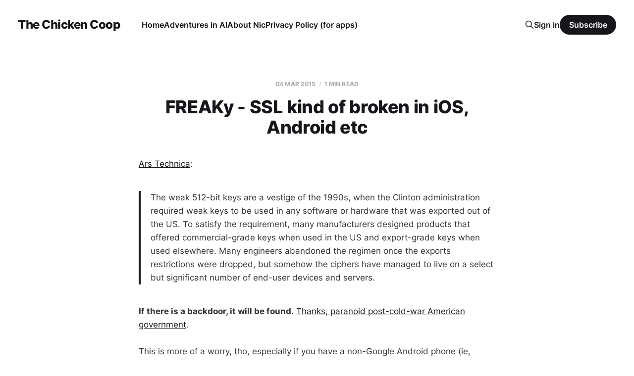

--- FILE ---
content_type: text/html; charset=utf-8
request_url: https://fastchicken.co.nz/2015/03/03/freaky-ssl-kind-of-broken-in-ios-android-etc/
body_size: 4184
content:
<!DOCTYPE html>
<html lang="en">

<head>
    <meta charset="utf-8">
    <meta name="viewport" content="width=device-width, initial-scale=1">
    <title>FREAKy - SSL kind of broken in iOS, Android etc</title>
    <link rel="stylesheet" href="/assets/built/screen.css?v=df96e8b6c7">

    <link rel="canonical" href="https://fastchicken.co.nz/2015/03/03/freaky-ssl-kind-of-broken-in-ios-android-etc/">
    <meta name="referrer" content="no-referrer-when-downgrade">
    
    <meta property="og:site_name" content="The Chicken Coop">
    <meta property="og:type" content="article">
    <meta property="og:title" content="FREAKy - SSL kind of broken in iOS, Android etc">
    <meta property="og:description" content="Ars Technica
[http://arstechnica.com/security/2015/03/freak-flaw-in-android-and-apple-devices-cripples-https-crypto-protection/]
:

&gt; The weak 512-bit keys are a vestige of the 1990s, when the Clinton
administration required weak keys to be used in any software or hardware that
was exported out of the US. To satisfy the requirement, many manufacturers
designed products that">
    <meta property="og:url" content="https://fastchicken.co.nz/2015/03/03/freaky-ssl-kind-of-broken-in-ios-android-etc/">
    <meta property="og:image" content="https://fastchicken.co.nz/content/images/2017/07/blog_background-2.jpg">
    <meta property="article:published_time" content="2015-03-03T22:21:55.000Z">
    <meta property="article:modified_time" content="2018-08-22T01:40:46.000Z">
    <meta name="twitter:card" content="summary_large_image">
    <meta name="twitter:title" content="FREAKy - SSL kind of broken in iOS, Android etc">
    <meta name="twitter:description" content="Ars Technica
[http://arstechnica.com/security/2015/03/freak-flaw-in-android-and-apple-devices-cripples-https-crypto-protection/]
:

&gt; The weak 512-bit keys are a vestige of the 1990s, when the Clinton
administration required weak keys to be used in any software or hardware that
was exported out of the US. To satisfy the requirement, many manufacturers
designed products that">
    <meta name="twitter:url" content="https://fastchicken.co.nz/2015/03/03/freaky-ssl-kind-of-broken-in-ios-android-etc/">
    <meta name="twitter:image" content="https://fastchicken.co.nz/content/images/2017/07/blog_background-2.jpg">
    <meta name="twitter:label1" content="Written by">
    <meta name="twitter:data1" content="Nic Wise">
    <meta property="og:image:width" content="1200">
    <meta property="og:image:height" content="528">
    
    <script type="application/ld+json">
{
    "@context": "https://schema.org",
    "@type": "Article",
    "publisher": {
        "@type": "Organization",
        "name": "The Chicken Coop",
        "url": "https://fastchicken.co.nz/",
        "logo": {
            "@type": "ImageObject",
            "url": "https://fastchicken.co.nz/favicon.ico",
            "width": 48,
            "height": 48
        }
    },
    "author": {
        "@type": "Person",
        "name": "Nic Wise",
        "image": {
            "@type": "ImageObject",
            "url": "//www.gravatar.com/avatar/08ff8b09ff4b88caafd4435ba297ebb1?s=250&d=mm&r=x",
            "width": 250,
            "height": 250
        },
        "url": "https://fastchicken.co.nz/author/nic/",
        "sameAs": []
    },
    "headline": "FREAKy - SSL kind of broken in iOS, Android etc",
    "url": "https://fastchicken.co.nz/2015/03/03/freaky-ssl-kind-of-broken-in-ios-android-etc/",
    "datePublished": "2015-03-03T22:21:55.000Z",
    "dateModified": "2018-08-22T01:40:46.000Z",
    "description": "Ars Technica\n[http://arstechnica.com/security/2015/03/freak-flaw-in-android-and-apple-devices-cripples-https-crypto-protection/]\n:\n\n&gt; The weak 512-bit keys are a vestige of the 1990s, when the Clinton\nadministration required weak keys to be used in any software or hardware that\nwas exported out of the US. To satisfy the requirement, many manufacturers\ndesigned products that offered commercial-grade keys when used in the US and\nexport-grade keys when used elsewhere. Many engineers abandoned the r",
    "mainEntityOfPage": "https://fastchicken.co.nz/2015/03/03/freaky-ssl-kind-of-broken-in-ios-android-etc/"
}
    </script>

    <meta name="generator" content="Ghost 6.13">
    <link rel="alternate" type="application/rss+xml" title="The Chicken Coop" href="https://fastchicken.co.nz/rss/">
    <script defer src="https://cdn.jsdelivr.net/ghost/portal@~2.56/umd/portal.min.js" data-i18n="true" data-ghost="https://fastchicken.co.nz/" data-key="8a50981c2484136b8fe03d9b4a" data-api="https://fastchicken.co.nz/ghost/api/content/" data-locale="en" crossorigin="anonymous"></script><style id="gh-members-styles">.gh-post-upgrade-cta-content,
.gh-post-upgrade-cta {
    display: flex;
    flex-direction: column;
    align-items: center;
    font-family: -apple-system, BlinkMacSystemFont, 'Segoe UI', Roboto, Oxygen, Ubuntu, Cantarell, 'Open Sans', 'Helvetica Neue', sans-serif;
    text-align: center;
    width: 100%;
    color: #ffffff;
    font-size: 16px;
}

.gh-post-upgrade-cta-content {
    border-radius: 8px;
    padding: 40px 4vw;
}

.gh-post-upgrade-cta h2 {
    color: #ffffff;
    font-size: 28px;
    letter-spacing: -0.2px;
    margin: 0;
    padding: 0;
}

.gh-post-upgrade-cta p {
    margin: 20px 0 0;
    padding: 0;
}

.gh-post-upgrade-cta small {
    font-size: 16px;
    letter-spacing: -0.2px;
}

.gh-post-upgrade-cta a {
    color: #ffffff;
    cursor: pointer;
    font-weight: 500;
    box-shadow: none;
    text-decoration: underline;
}

.gh-post-upgrade-cta a:hover {
    color: #ffffff;
    opacity: 0.8;
    box-shadow: none;
    text-decoration: underline;
}

.gh-post-upgrade-cta a.gh-btn {
    display: block;
    background: #ffffff;
    text-decoration: none;
    margin: 28px 0 0;
    padding: 8px 18px;
    border-radius: 4px;
    font-size: 16px;
    font-weight: 600;
}

.gh-post-upgrade-cta a.gh-btn:hover {
    opacity: 0.92;
}</style>
    <script defer src="https://cdn.jsdelivr.net/ghost/sodo-search@~1.8/umd/sodo-search.min.js" data-key="8a50981c2484136b8fe03d9b4a" data-styles="https://cdn.jsdelivr.net/ghost/sodo-search@~1.8/umd/main.css" data-sodo-search="https://fastchicken.co.nz/" data-locale="en" crossorigin="anonymous"></script>
    
    <link href="https://fastchicken.co.nz/webmentions/receive/" rel="webmention">
    <script defer src="/public/cards.min.js?v=df96e8b6c7"></script>
    <link rel="stylesheet" type="text/css" href="/public/cards.min.css?v=df96e8b6c7">
    <script defer src="/public/member-attribution.min.js?v=df96e8b6c7"></script><style>:root {--ghost-accent-color: #15171A;}</style>
    <style>
@media only screen and (min-width: 770px) {
    .main-header { height: 50vh; }
	}
</style>
</head>

<body class="post-template is-head-left-logo">
<div class="site">

    <header id="gh-head" class="gh-head gh-outer">
        <div class="gh-head-inner">
            <div class="gh-head-brand">
                <div class="gh-head-brand-wrapper">
                    <a class="gh-head-logo" href="https://fastchicken.co.nz">
                            The Chicken Coop
                    </a>
                </div>
                <button class="gh-search gh-icon-btn" aria-label="Search this site" data-ghost-search><svg xmlns="http://www.w3.org/2000/svg" fill="none" viewBox="0 0 24 24" stroke="currentColor" stroke-width="2" width="20" height="20"><path stroke-linecap="round" stroke-linejoin="round" d="M21 21l-6-6m2-5a7 7 0 11-14 0 7 7 0 0114 0z"></path></svg></button>
                <button class="gh-burger"></button>
            </div>

            <nav class="gh-head-menu">
                <ul class="nav">
    <li class="nav-home"><a href="https://fastchicken.co.nz/">Home</a></li>
    <li class="nav-adventures-in-ai"><a href="https://fastchicken.co.nz/tag/adventures-in-ai/">Adventures in AI</a></li>
    <li class="nav-about-nic"><a href="https://fastchicken.co.nz/about/">About Nic</a></li>
    <li class="nav-privacy-policy-for-apps"><a href="https://fastchicken.co.nz/privacy-policy/">Privacy Policy (for apps)</a></li>
</ul>

            </nav>

            <div class="gh-head-actions">
                    <button class="gh-search gh-icon-btn" aria-label="Search this site" data-ghost-search><svg xmlns="http://www.w3.org/2000/svg" fill="none" viewBox="0 0 24 24" stroke="currentColor" stroke-width="2" width="20" height="20"><path stroke-linecap="round" stroke-linejoin="round" d="M21 21l-6-6m2-5a7 7 0 11-14 0 7 7 0 0114 0z"></path></svg></button>
                    <div class="gh-head-members">
                                <a class="gh-head-link" href="#/portal/signin" data-portal="signin">Sign in</a>
                                <a class="gh-head-btn gh-btn gh-primary-btn" href="#/portal/signup" data-portal="signup">Subscribe</a>
                    </div>
            </div>
        </div>
    </header>


    <div class="site-content">
        
<div class="content-area">
<main class="site-main">


    <article class="post no-image no-image single-post">

        <header class="article-header gh-canvas">
            <div class="post-meta">
                <span class="post-meta-item post-meta-date">
                    <time datetime="2015-03-04">04 Mar 2015</time>
                </span>
                    <span class="post-meta-item post-meta-length">1 min read</span>
            </div>
            <h1 class="post-title">FREAKy - SSL kind of broken in iOS, Android etc</h1>
                    </header>

        <div class="gh-content gh-canvas">
            <!--kg-card-begin: markdown--><p><a href="http://arstechnica.com/security/2015/03/freak-flaw-in-android-and-apple-devices-cripples-https-crypto-protection/?ref=fastchicken.co.nz">Ars Technica</a>:</p>
<blockquote>
<p>The weak 512-bit keys are a vestige of the 1990s, when the Clinton administration required weak keys to be used in any software or hardware that was exported out of the US. To satisfy the requirement, many manufacturers designed products that offered commercial-grade keys when used in the US and export-grade keys when used elsewhere. Many engineers abandoned the regimen once the exports restrictions were dropped, but somehow the ciphers have managed to live on a select but significant number of end-user devices and servers.</p>
</blockquote>
<p><strong>If there is a backdoor, it will be found.</strong> <a href="https://www.imdb.com/title/tt0099810/quotes?item=qt0458316&ref=fastchicken.co.nz">Thanks, paranoid post-cold-war American government</a>.</p>
<p>This is more of a worry, tho, especially if you have a non-Google Android phone (ie, Samsung, HTC et al)</p>
<blockquote>
<p>An Apple spokesman said the company plans to issue patches for iOS and OS X next week. A Google spokeswoman said an Android patch has already been distributed to partners. In the meantime, Google is calling on all websites to disable support for export certificates.</p>
</blockquote>
<p>iOS: next week. Android: um, when the partners and carriers feel like it. So.... never. Or ages away. But most likely never.</p>
<p><a href="http://blog.cryptographyengineering.com/2015/03/attack-of-week-freak-or-factoring-nsa.html?ref=fastchicken.co.nz">More technical background on it here</a>.</p>
<!--kg-card-end: markdown-->
        </div>

            <div class="gh-canvas">

    <section class="author">

        <div class="author-image-placeholder u-placeholder">
                <img class="author-image u-object-fit" src="//www.gravatar.com/avatar/08ff8b09ff4b88caafd4435ba297ebb1?s&#x3D;250&amp;d&#x3D;mm&amp;r&#x3D;x" alt="Nic Wise" loading="lazy">
        </div>

        <div class="author-wrapper">
            <h4 class="author-name"><a href="/author/nic/">Nic Wise</a></h4>
                <div class="author-location">
                    Auckland, NZ
                </div>
        </div>

    </section>

</div>
    </article>


        

</main>
</div>

    </div>

    <footer class="gh-foot no-menu gh-outer">
        <div class="gh-foot-inner gh-inner">
            <div class="gh-copyright">
                The Chicken Coop © 2026
            </div>
            <div class="gh-powered-by">
                <a href="https://ghost.org/" target="_blank" rel="noopener">Powered by Ghost</a>
            </div>
        </div>
    </footer>

</div>

    <div class="pswp" tabindex="-1" role="dialog" aria-hidden="true">
    <div class="pswp__bg"></div>

    <div class="pswp__scroll-wrap">
        <div class="pswp__container">
            <div class="pswp__item"></div>
            <div class="pswp__item"></div>
            <div class="pswp__item"></div>
        </div>

        <div class="pswp__ui pswp__ui--hidden">
            <div class="pswp__top-bar">
                <div class="pswp__counter"></div>

                <button class="pswp__button pswp__button--close" title="Close (Esc)"></button>
                <button class="pswp__button pswp__button--share" title="Share"></button>
                <button class="pswp__button pswp__button--fs" title="Toggle fullscreen"></button>
                <button class="pswp__button pswp__button--zoom" title="Zoom in/out"></button>

                <div class="pswp__preloader">
                    <div class="pswp__preloader__icn">
                        <div class="pswp__preloader__cut">
                            <div class="pswp__preloader__donut"></div>
                        </div>
                    </div>
                </div>
            </div>

            <div class="pswp__share-modal pswp__share-modal--hidden pswp__single-tap">
                <div class="pswp__share-tooltip"></div>
            </div>

            <button class="pswp__button pswp__button--arrow--left" title="Previous (arrow left)"></button>
            <button class="pswp__button pswp__button--arrow--right" title="Next (arrow right)"></button>

            <div class="pswp__caption">
                <div class="pswp__caption__center"></div>
            </div>
        </div>
    </div>
</div>
<script
    src="https://code.jquery.com/jquery-3.5.1.min.js"
    integrity="sha256-9/aliU8dGd2tb6OSsuzixeV4y/faTqgFtohetphbbj0="
    crossorigin="anonymous">
</script>
<script src="/assets/built/main.min.js?v=df96e8b6c7"></script>

<!-- You can safely delete this line if your theme does not require jQuery -->

<script>
    $("a.rss-button").attr("href", "/rss/");
</script>
<a rel="me" href="https://mastodon.nz/@fastchicken">&nbsp;</a>

<script defer src="https://static.cloudflareinsights.com/beacon.min.js/vcd15cbe7772f49c399c6a5babf22c1241717689176015" integrity="sha512-ZpsOmlRQV6y907TI0dKBHq9Md29nnaEIPlkf84rnaERnq6zvWvPUqr2ft8M1aS28oN72PdrCzSjY4U6VaAw1EQ==" data-cf-beacon='{"version":"2024.11.0","token":"395079753d244510aeae2f166596a560","r":1,"server_timing":{"name":{"cfCacheStatus":true,"cfEdge":true,"cfExtPri":true,"cfL4":true,"cfOrigin":true,"cfSpeedBrain":true},"location_startswith":null}}' crossorigin="anonymous"></script>
</body>
</html>